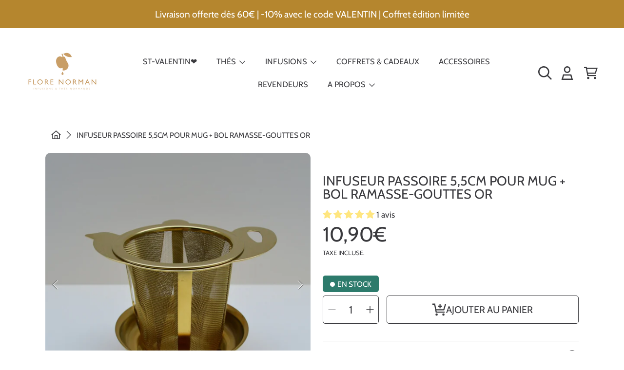

--- FILE ---
content_type: text/css
request_url: https://florenorman.com/cdn/shop/t/5/assets/component-cart-drawer.css?v=11252685995907161221745309716
body_size: 1354
content:
.drawer{position:fixed;z-index:1000;left:0;top:0;width:100vw;height:100%;display:flex;justify-content:flex-end;background-color:#00000080;transition:visibility .4s ease}.drawer.active{visibility:visible;opacity:1}.drawer__inner{height:100%;width:30rem;max-width:calc(100vw - 3rem);border-right:0;background-color:rgb(var(--color-background));overflow:hidden;border-radius:var(--border-radius-container) 0 0 var(--border-radius-container);display:flex;flex-direction:column;transform:translate(100%);transition:transform .4s ease}.drawer__inner--no-border{border-radius:initial;overflow:initial}.drawer__inner-empty{position:absolute;width:100%;height:100%;top:50%;transform:translateY(-50%);left:0}.drawer__inner-empty p{width:100%;position:absolute;top:50%;transform:translateY(-50%)}.drawer__inner-empty .btn{position:absolute;left:50%;transform:translate(-50%);width:100%;max-width:80%;bottom:1.875rem}.cart-drawer__warnings{display:flex;flex-direction:column;flex:1;justify-content:center}.cart-drawer__warnings .cart--empty-message{padding:10px 59px}cart-drawer:not(.is-empty) .cart-drawer__warnings,cart-drawer:not(.is-empty) .cart-drawer__collection{display:none}.drawer.active .drawer__inner{transform:translate(0)}.drawer__header{position:relative;background-color:rgb(var(--color-background));padding:1.875rem 1.875rem 1.5625rem;display:flex;justify-content:space-between;align-items:start}.drawer__heading{margin-bottom:0}.drawer__heading span{font-family:var(--font-subheading-family);font-style:var(--font-subheading-style);font-weight:var(--font-subheading-weight);font-size:calc(var(--font-subheading-scale) * 1.125rem);color:rgba(var(--color-foreground-2));text-transform:uppercase}.cart-drawer .cart__free-shipping{padding:0 1.875rem 1.5625rem;background-color:rgb(var(--color-background))}.drawer__contents-items{flex-grow:1;display:flex;flex-direction:column}.drawer__footer{background-color:rgb(var(--color-background));border-top:1px solid rgba(var(--color-secondary-background));padding:.875rem 1.875rem 1.875rem;position:relative}cart-drawer-items.is-empty+.drawer__footer,cart-drawer.is-empty .cart__free-shipping{display:none}.drawer__footer>details{margin-top:-1.5rem;border-bottom:.1rem solid rgba(var(--color-foreground),.2)}.drawer__footer>details[open]{padding-bottom:1.5rem}.drawer__footer summary{display:flex;position:relative;line-height:1;padding:1.5rem 0}.drawer__footer>details+.cart-drawer__footer{padding-top:1.5rem}cart-drawer{position:fixed;top:0;left:0;width:100vw;height:100%}.cart-drawer__overlay{position:fixed;top:0;right:0;bottom:0;left:0}.cart-drawer__overlay:empty{display:block}.cart-drawer__form{flex-grow:1;display:flex;flex-wrap:wrap}.cart-drawer__collection{margin:0 2.5rem 1.5rem}.cart-drawer .drawer__cart-items-wrapper{padding-top:2px;position:relative}.cart-drawer .cart__image-wrapper{width:80px}.cart-drawer .cart__image-box h4{font-size:.8125rem}.cart-drawer .cart__product-title,.cart-drawer .cart__final-price{font-size:calc(var(--font-price-scale) * .9375rem)}.cart-drawer .cart__row td:last-child{width:100%}.cart-drawer table{margin-bottom:0}.cart-drawer table,.cart-drawer tbody{display:block;width:100%}.cart-drawer thead{display:inline-table;width:100%;position:sticky;top:0;z-index:2;background-color:rgb(var(--color-base-background-1))}cart-drawer-items{background-color:rgb(var(--color-background));padding:2px .625rem 0 1.875rem;margin-right:1.25rem;overflow:auto;flex:1}@media screen and (max-height: 650px){.drawer__inner{overflow:scroll}}.cart-drawer .cart-item:last-child{margin-bottom:1rem}.cart-drawer .cart-item__media{grid-row:1 / 3}.cart-drawer .cart-item__image{max-width:100%}.cart-drawer .cart-item:last-child{margin-bottom:1.5rem}.cart-drawer .cart-item .loading-overlay{right:5px;padding-top:2.5rem}.cart-drawer .cart-items td{padding-top:2rem}.cart-drawer .cart-item>td+td{padding-left:1rem}.cart-drawer .cart-item__details{flex:1;width:auto}.cart-drawer .cart-item__totals{pointer-events:none;display:flex;align-items:flex-start;justify-content:flex-end}.cart-drawer.cart-drawer .cart-item__price-wrapper>*:only-child{margin-top:0}.cart-drawer .cart-item__price-wrapper .cart-item__discounted-prices{display:flex;flex-direction:column;gap:.6rem}.cart-drawer .cart-items .cart-item__quantity{padding-top:0;grid-column:2 / 5}@media screen and (max-width: 749px){.cart-drawer .cart-item cart-remove-button{margin-left:0}}.cart-drawer .price{line-height:1}.cart-drawer .discounts{font-size:.8125rem}.cart__ctas{text-align:center;margin-top:1.125rem}.cart__ctas .btn{min-width:80%}.cart-drawer__general-error__text{display:flex;align-items:center;justify-content:center;margin-top:15px}.cart-drawer__general-error__text .icon{margin-right:4px;width:.9375rem;height:.9375rem}.cart-drawer .product-option dd{word-break:break-word}.cart-drawer details[open]>summary .icon-caret{transform:rotate(180deg)}.cart-drawer .cart__checkout-button{max-width:none}.drawer__footer .cart__dynamic-checkout-buttons{max-width:100%}.drawer__footer [data-shopify-buttoncontainer]{justify-content:flex-start}.drawer__footer-modal{border-top:1px solid rgba(var(--color-secondary-background))}@media screen and (min-width: 767px){cart-drawer-items::-webkit-scrollbar{width:5px}cart-drawer-items::-webkit-scrollbar-thumb{background-color:#eee;border-radius:100px}cart-drawer-items::-webkit-scrollbar-track-piece{margin-top:0}}.drawer__inner .skeleton-view .skeleton-text:after{display:block}.cart--loading .drawer__heading .skeleton-text,.cart--loading .cart-drawer__footer .skeleton-text,.cart__row--loading .skeleton-text{color:rgb(var(--color-background))}.cart--loading .drawer__heading .skeleton-text:after,.cart--loading .cart-drawer__footer .skeleton-text:after,.cart__row--loading .skeleton-text:after{display:block}.cart-drawer-recommendations{display:flex;flex-direction:column;--color-background: var(--color-secondary-background);--color-foreground: var(--color-secondary-foreground);background-color:rgb(var(--color-background))}cart-recommendations{min-height:100%}.cart-drawer-recommendations--loading .load-skeleton>div{position:relative;opacity:0}.cart-drawer-recommendations--loading .load-skeleton .skeleton-view{opacity:1;position:absolute;top:0;left:0;width:100%;display:block}.cart-drawer-recommendations__spinner{position:absolute;top:50%;left:50%;transform:translate(-50%,50%)}.cart-drawer-recommendations div.spinner>div{background:rgba(var(--color-foreground))}.cart-drawer-recommendations__inner{flex:1;overflow:auto}.cart-drawer-recommendations h4{margin-bottom:1.25rem}.cart-drawer-recommendations__list{opacity:1;transform:translateY(0);transition:all .2s ease-in}.cart-drawer-recommendations__list.disable-list{opacity:0;transform:translateY(-10px)}.cart-drawer-recommendations__list .cart__row{width:100%}.cart-drawer-recommendations__list .cart__row:last-child{margin-bottom:0}.cart-drawer-recommendations__list .cart__product-information{height:auto}.cart__product-information__top .list-view-item__title{margin-bottom:3px;margin-right:0}.product-recommendations__price{display:block;margin-bottom:10px}.product-recommendations__price .price--listing{font-size:calc(var(--font-price-scale) * 1.125rem)}.product-recommendations__price .price-item .price-item__from{font-size:calc(var(--font-price-scale) * .8125rem)}.cart-drawer-recommendations .cart__product-information .btn{width:100%;margin-top:5px;max-width:128px;font-family:var(--font-body-family);display:flex;align-items:center;gap:3px}.cart-drawer-recommendations .cart__note__btn-text{display:flex;align-items:center;gap:3px}.cart-drawer-recommendations .btn__icon{width:.9375rem;height:.9375rem}@media only screen and (min-width: 768px){.cart-drawer-recommendations{padding:1.875rem 0;position:absolute;z-index:-1;top:0;width:280px;height:100%;overflow:hidden;right:100%;transform:translate(100%);border-radius:var(--border-radius-container) 0 0 var(--border-radius-container);transition:transform .2s ease-in}.drawer:not(.is-empty).active .cart-drawer-recommendations{transform:translate(0)}.drawer:not(.is-empty).active .cart-drawer-recommendations.close{transform:translate(100%)}.cart-drawer-recommendations h4,.cart-drawer-recommendations__inner{padding:0 1.875rem}}.cart-drawer__general-error.hide-general-error{opacity:0;display:none;transform:initial}@media screen and (max-width: 767px){.drawer__inner{border-radius:var(--border-radius-container) 0 0 var(--border-radius-container);overflow:hidden}.drawer__header{padding:1.25rem}.cart-drawer .cart__free-shipping{padding:0 1.25rem 1.5625rem}cart-drawer-items{padding:0;margin-right:0}.cart-drawer__form{padding:0 1.25rem}.cart-drawer-recommendations{padding:1.25rem}.cart-drawer-recommendations.close{display:none}.cart-drawer-recommendations h4{font-size:calc(var(--font-heading-scale) * .9375rem);margin-bottom:.625rem}.cart-drawer-recommendations .cart__product-information .btn{align-self:flex-end}.cart-drawer-recommendations .shopify-product-form{display:flex;justify-content:flex-end}.cart-drawer-recommendations .btn__icon{transform:rotate(-90deg)}.drawer__footer{padding:.875rem 1.25rem 1.25rem}}@media screen and (max-width: 370px){.drawer__inner{max-width:calc(100vw - 1.2rem)}.cart__free-shipping p{font-size:.75rem}.cart-drawer .cart__row td>div{height:auto}.cart-drawer .cart__image-wrapper{width:60px}.cart-drawer .cart__product-title,.cart-drawer .cart__final-price{font-size:calc(var(--font-heading-scale) * .875rem)}}
/*# sourceMappingURL=/cdn/shop/t/5/assets/component-cart-drawer.css.map?v=11252685995907161221745309716 */


--- FILE ---
content_type: text/css
request_url: https://florenorman.com/cdn/shop/t/5/assets/component-pickup-availability.css?v=36213054956259242831745309716
body_size: 379
content:
@keyframes animateDrawerOpen{0%{opacity:0;transform:translate(100%)}to{opacity:1;transform:translate(0)}}body.pickup-availability-drawer:after{content:"";position:fixed;left:0;top:0;height:100%;width:100%;background:#0000004d;z-index:9}pickup-availability{display:block;margin-top:1.25rem;opacity:0;visibility:hidden;max-height:0;transition:opacity .3s ease .4s,max-height .3s ease-in}pickup-availability[available]{opacity:1;visibility:visible;max-height:400px;transition:opacity .3s ease .2s,max-height .4s ease-in}.pickup-availability-preview{align-items:flex-start;display:flex;grid-gap:.2rem;gap:.2rem;padding:1rem 2rem 0 0;color:rgb(var(--color-foreground));padding:0;justify-content:center}.pickup-availability-preview .icon{color:rgb(var(--color-foreground));flex-shrink:0;height:16px}.pickup-availability-list__item .icon{height:21px;margin-top:.125rem;margin-bottom:.3125rem}.pickup-availability-preview--red .icon{color:rgb(var(--color-sale))}.pickup-availability-preview .icon-unavailable{height:1.6rem}.pickup-availability-button{background-color:transparent;color:rgb(var(--color-foreground));text-align:left;border:none;text-decoration:underline;font-size:.875rem;font-weight:300;padding:0}.pickup-availability-button:hover{opacity:.6}.pickup-availability-info{text-align:left}.pickup-availability-info *{margin:0 0 .6rem}.pickup-availability-info .caption-large{font-family:var(--font-subheading-family);font-style:var(--font-subheading-style);text-transform:uppercase;color:rgb(var(--color-foreground));font-weight:300;margin:0;font-size:calc(var(--font-subheading-scale) * .875rem)}.pickup-availability-info .color-foreground-accent-1{color:rgb(var(--color-foreground))}.pickup-availability-info .color-foreground-accent-1{font-weight:700}.pickup-availability-info .caption{font-weight:300;font-size:.875rem}pickup-availability-drawer{top:0;right:0;opacity:0;z-index:10;transform:translateY(100%);transition:opacity .4s ease,transform .4s ease;width:100%;position:fixed;background:0 0;border-radius:0;box-shadow:none;height:100%}pickup-availability-drawer[open]{transform:translateY(0);opacity:1}pickup-availability-drawer h2,pickup-availability-drawer h3,pickup-availability-drawer .h2,pickup-availability-drawer .h3,pickup-availability-drawer p,pickup-availability-drawer a{color:rgb(var(--color-foreground))}.pickup-availability-scroll{padding-top:51px;height:100%;width:100%;position:relative;overflow-y:scroll}.pickup-availability-wrap{display:flex;min-height:100%}.pickup-availability-popup{width:100%;padding:1.9375rem 1.5625rem;background-color:rgb(var(--color-background));border-radius:var(--border-radius-container) var(--border-radius-container) 0 0;box-shadow:0 2px 4px #00000080;display:block;align-self:flex-end;height:auto}@media screen and (min-width: 1000px){pickup-availability-drawer{opacity:0;transform:translate(100%);width:28.2rem;transition:all .4s ease-in}pickup-availability-drawer[open]{opacity:1;transform:translate(0);animation:animateDrawerOpen .4s ease}.pickup-availability-scroll{padding-top:0;overflow-y:unset}.pickup-availability-wrap{display:initial;min-height:auto}.pickup-availability-popup{border-radius:var(--border-radius-container) 0 0 var(--border-radius-container);padding:2.3125rem;height:100%}.pickup-availability-list{max-height:calc(100vh - 189px);overflow:auto}}.pickup-availability-header{padding-bottom:1rem;border-bottom:solid 1px rgb(var(--color-secondary-background));position:relative}.pickup-availability-drawer-title{font-size:calc(var(--font-heading-scale) * 1.5rem);text-align:center;color:rgb(var(--color-foreground));margin:0 0 .8125rem;padding:0 2.625rem}.pickup-availability-header .icon{width:2rem}.pickup-availability-drawer-button{background-color:transparent;border:none;cursor:pointer;display:block;position:absolute;right:-10px;top:-10px}.pickup-availability-variant{font-size:.8125rem;font-weight:400;line-height:1.2;margin:0 0 1.2rem;text-transform:uppercase;text-align:center;color:rgb(var(--color-foreground))}.pickup-availability-variant li{margin-bottom:.25rem}.pickup-availability-variant>*+strong{margin-left:1rem}.pickup-availability-variant .color-swatch{vertical-align:top;margin-top:1px}.pickup-availability-list{text-align:center}.pickup-availability-list__item{border-bottom:solid 1px rgb(var(--color-foreground-2));padding:1.9375rem 0}.pickup-availability-list__item:last-child{border-bottom:none}.pickup-availability-list__item>*{margin:0}.pickup-availability-list__item>*+*{margin-top:1rem}.pickup-availability-list__item .h4{color:rgb(var(--color-foreground));font-family:var(--font-heading-family);font-weight:700;font-size:calc(var(--font-heading-scale) * .9375rem);text-transform:uppercase}.pickup-availability-list__item .pickup-availability-preview{color:rgb(var(--color-foreground));display:block;text-align:center;padding:0;margin:.625rem 0 1.8125rem}.pickup-availability-list__item .pickup-availability-preview p{font-family:var(--font-subheading-family);font-style:var(--font-subheading-style);color:rgb(var(--color-foreground-2));font-weight:600;text-transform:uppercase;font-size:calc(var(--font-subheading-scale) * .875rem)}.pickup-availability-list__item .pickup-availability-preview span{color:rgb(var(--color-foreground));display:block;font-weight:600}.pickup-availability-preview--red,.pickup-availability-preview--red .caption-large,.pickup-availability-list__item .pickup-availability-preview--red,.pickup-availability-list__item .pickup-availability-preview--red p{color:rgb(var(--color-sale))}.pickup-availability-address{font-style:normal;font-size:1.2rem;line-height:1.5}.pickup-availability-address p{margin:0;color:rgb(var(--color-foreground));font-size:.9375rem;font-weight:300}
/*# sourceMappingURL=/cdn/shop/t/5/assets/component-pickup-availability.css.map?v=36213054956259242831745309716 */


--- FILE ---
content_type: text/css
request_url: https://florenorman.com/cdn/shop/t/5/assets/component-complementary-products.css?v=90313185452102976421745309716
body_size: 282
content:
.complementary-item{margin-top:20px}.complementary-item:first-child{margin-top:0}.complementary-item>a{display:block}.complementary-item .btn-close-modal-text{right:25px;top:25px;opacity:0;visibility:hidden;transition:opacity .2s ease,visibility .2s ease}.complementary-products__card{background:rgb(var(--color-background));border-radius:var(--border-radius-container);overflow:hidden;display:block}.complementary-products__card-container{gap:22px}.complementary-products__image{padding:0;max-width:180px;width:100%;min-height:auto;transition:padding .3s ease-in,max-width .4s ease-in .3s}.complementary-products__image-wrap{width:100%;position:relative}.complementary-products__image:not(.complementry__option--active) .product-single__media-group,.complementary-products__image:not(.complementry__option--active) .product-single__media-group__wrap{height:100%}.complementary-products__featured-image{position:absolute;width:100%;z-index:1;border-radius:var(--border-radius-container) 0 0 var(--border-radius-container);background:rgb(var(--color-background))}.complementry__option--active .complementary-products__featured-image{border-radius:var(--border-radius-container)}.complementary-products__image .media{min-height:100%}.complementary-products__image .product__media-wrapper{width:100%;height:auto}.complementary-products__card .product__info-wrapper{padding:25px 25px 25px 0;width:50%;height:auto;flex:1;transition:all .3s ease-in}.complementary-products__card .product__info-container,.complementary-products__card .product-single__meta,.complementary-products__card .product__meta-grid{height:100%}.complementary-products__options{height:100%;display:flex;flex-direction:column}.complementary-products__card .price__compare{display:none}.complementry__option--active .complementary-products__options{height:auto}.complementary-products__options .product__price{margin-bottom:0}.complementary-products__options__bottom{display:flex;gap:8px;align-items:end;flex:1;flex-wrap:wrap;justify-content:end}.complementary-products__options__bottom .product-card__information-rating{flex:1}.complementary-products__card .rating{margin-top:1.3125rem}.complementary-products__card .rating p{display:inline-block;position:static}.product-card__information-rating .rating .loox-rating,.product-card__information-rating .rating-star{--font-size: 1.1}.complementary-products__card .rating .loox-rating-label{display:inline-block;position:static;flex-basis:auto}.complementary-products__card .product-form__controls-group{margin-top:1.875rem}.complementary-products__card--active .btn-close-modal-text{opacity:1;visibility:visible}.complementry__option-animate{opacity:0;visibility:hidden;transition:opacity .4s ease-in,visibility .4s ease-in}.complementry__option--active{opacity:1;visibility:visible}.complementry__option--fade-in{opacity:1;visibility:visible;transition:opacity .4s ease-in,visibility .4s ease-in}.complementary-products__image.complementry__option--active{padding:25px 0 25px 25px;flex:1;min-width:150px;max-width:50%;transition:max-width .4s ease-in,padding .3s ease-in .4s}.complementary-products__buy-tools{max-height:0;transition:max-height .4s ease-in,opacity .4s ease-in,visibility .4s ease-in}.complementary-products__buy-tools.complementry__option--fade-in{max-height:600px}.quick-add__open-cart{gap:5px;position:absolute;left:0;top:0;display:none;font-weight:300;opacity:0;visibility:hidden;color:rgb(var(--color-button-text));transition:visibility 0s linear .4s,opacity .4s linear}@media (max-width: 768px){.complementary-item .btn-close-modal-text{top:23px}.complementary-products__card-container{gap:0px}.complementary-products__image{width:100%;max-width:none;padding:0}.complementary-products__featured-image{border-radius:var(--border-radius-container) var(--border-radius-container) 0 0}.complementary-products__card .product__info-wrapper{width:100%;padding:24px}.complementary-products__options__bottom{display:block}.complementary-products__card .rating{text-align:center;margin-top:1.3125rem;margin-bottom:.3125px;justify-content:center}.complementary-item__view-button{float:none;width:100%;max-width:466px;margin:1.875rem auto 0}.complementary-products__options__bottom .quick-add__submit{margin-top:0}.complementary-products__options__bottom .quick-add__submit .btn{width:100%;max-width:466px;margin:1.875rem auto 0}.complementary-products__image.complementry__option--active{max-width:100%;padding:62px 24px 0}}@media (max-width: 320px){.complementary-item .btn-close-modal-text{right:18px}.complementary-products__image.complementry__option--active{padding:62px 18px 0}.complementary-products__card .product__info-wrapper{padding:24px 18px}}
/*# sourceMappingURL=/cdn/shop/t/5/assets/component-complementary-products.css.map?v=90313185452102976421745309716 */


--- FILE ---
content_type: text/css
request_url: https://florenorman.com/cdn/shop/t/5/assets/section-size-chart.css?v=25755555076193953361745309716
body_size: 383
content:
.section-size-chart h3{color:rgb(var(--color-foreground))}.section-size-chart__note{font-size:.875rem;margin-top:.75rem}.card-tabs{color:rgb(var(--color-foreground));display:flex;flex-direction:column}.card-tabs th,.card-tabs td{border:solid 1px}.card-tabs .card-tabs__body{position:relative;background-color:rgb(var(--color-background));padding:20px;border-radius:0;line-height:140%}.card-tabs .card-tabs__section{top:0;left:0;width:100%;padding:0}.card-tabs .card-tabs__section--active{opacity:1}.product-single_measurements .measurements-table{width:100%;text-align:center;line-height:1.4rem;padding:0;margin:0;background:none;border:none;position:relative;z-index:0;border-spacing:0}.product-single_measurements colgroup.hover{background:rgb(var(--color-button),.1)}.product-single_measurements colgroup.hover:nth-child(1){background:none}.product-single_measurements thead{font-family:var(--font-body-family);font-weight:300;font-style:normal;letter-spacing:1px;background:none}.product-single_measurements thead tr:hover{background:none}.product-single_measurements thead th{font-family:var(--font-heading-family);font-size:calc(var(--font-heading-scale) * 1rem)}.product-single_measurements thead td{box-shadow:none}.product-single_measurements thead:first-child td,.product-single_measurements thead:first-child th{border-top:none}.product-single_measurements td .indicator,.product-single_measurements th .indicator{position:relative;width:100%;display:block}.product-single_measurements body:not(.nohover) tbody tr:hover{background-color:rgb(var(--color-button),.1)}.product-single_measurements td.column_header:nth-child(1){width:1px;padding-right:15px;color:rgb(var(--color-background));border-color:rgb(var(--color-background),.4);letter-spacing:initial}.product-single_measurements .column_header:nth-child(1):before{content:"";background-color:rgb(var(--color-foreground-2))!important;height:400px;left:-20px;position:absolute;top:50%;transform:translateY(-50%);width:calc(100% + 20px);z-index:-1}.product-single_measurements td .indicator:before{content:"";height:400px;left:0;position:absolute;top:50%;transform:translateY(-50%);width:100%;z-index:-1}.product-single_measurements td:hover .indicator:before,.product-single_measurements th:hover .indicator:before,.product-single_measurements td:focus .indicator:before,.product-single_measurements th:focus .indicator:before{background-color:rgb(var(--color-button),.1)}.product-single_measurements td:first-child:hover:before{background-color:rgb(var(--color-background))}.product-single_measurements td:focus:before,.product-single_measurements tbody th:focus:before{background-color:rgb(var(--color-button),.1);content:"";height:100%;top:0;left:-5000px;position:absolute;width:10000px;z-index:-1}.product-single_measurements tr{background:none}.product-single_measurements tr:hover td{background:rgb(var(--color-button),.1)}.product-single_measurements__headcol tr:hover td{background:none}.product-single_measurements__headcol .measurement-extra{font-family:var(--font-body-family);font-size:.875rem;opacity:0;width:0}.product-single_measurements thead tr:hover td{background:none}.product-single_measurements td{font-family:var(--font-body-family);font-size:.875rem;font-weight:400;min-width:30px}.product-single_measurements td:first-child{padding:3px 5px;min-width:121px}.product-single_measurements td,.product-single_measurements th{position:relative;margin:0;outline:0;font-family:var(--font-body-family);line-height:2.3;text-align:center;border:none;border-top:solid 1px rgb(var(--color-foreground-2),.2);white-space:nowrap;padding:3px 0;height:42px}.product-single_measurements td:nth-child(1),.product-single_measurements th:nth-child(1){text-align:left;font-family:var(--font-heading-family);color:rgb(var(--color-background));font-weight:400;text-transform:uppercase;font-size:calc(var(--font-heading-scale) * 1rem);border-left:none}.product-single_measurements td:nth-child(1) span,.product-single_measurements th:nth-child(1) span{color:rgb(var(--color-button));display:inline-block}.product-single_measurements td:nth-last-child(1),.product-single_measurements th:nth-last-child(1){border-right:none}.product-single_measurements tfoot tr{height:10px}.product-single_measurements .product-single_measurements__headcol{position:absolute;min-width:135px;left:0;top:0;padding:20px 0 20px 20px;text-align:left;font-family:var(--font-body-family);font-weight:400;text-transform:uppercase;font-size:1rem;z-index:1;display:block;background-color:rgb(var(--color-background));opacity:0}.product-single_measurements .product-single_measurements__headcol td{opacity:1;border-color:rgb(var(--color-background),.4);padding-right:15px}.product-single_measurements .product-single_measurements__headcol table{margin-bottom:0}.product-single_measurements .product-single_measurements__headcol tr:first-child td{border:none}@media only screen and (min-width: 1000px){.card-tabs{border-radius:var(--border-radius-container);overflow:hidden}}@media only screen and (max-width: 1000px){.section-size-chart{padding:0}.page-width--padding{padding:0 20px}.section-size-chart__note{margin:.75rem 15px 0}.card-tabs .card-tabs__body{padding:10px 0 10px 10px}.product-single_measurements .measurements-table{overflow:hidden}.product-single_measurements thead th{font-size:calc(var(--font-heading-scale) * 1rem)}.product-single_measurements__headcol .measurement-extra{font-size:1rem;line-height:2.1}.product-single_measurements td{font-size:1rem}.product-single_measurements td:first-child{width:121px}.product-single_measurements td,.product-single_measurements th{line-height:2.1}.product-single_measurements .product-single_measurements__content{width:100%;overflow-x:scroll;overflow-y:visible}.product-single_measurements td span,.product-single_measurements th span{padding:0 18px}.product-single_measurements .measurements-table td,.product-single_measurements .measurements-table th{border-top:solid 1px rgb(var(--color-foreground-2),.2)}.product-single_measurements td:first-child span{padding:0}.product-single_measurements thead:first-child tr{border:none}.product-single_measurements .product-single_measurements__headcol{border-radius:0px var(--border-radius-container) var(--border-radius-container) 0;background-color:rgb(var(--color-foreground-2));box-shadow:0 0 3px #00000080;border-right:none;padding:10px 0 10px 10px;opacity:1}.product-single_measurements td,.product-single_measurements th{border-right:none}.card-tabs{border-left:none;border-right:none}}
/*# sourceMappingURL=/cdn/shop/t/5/assets/section-size-chart.css.map?v=25755555076193953361745309716 */


--- FILE ---
content_type: text/css
request_url: https://florenorman.com/cdn/shop/t/5/assets/section-media-with-text.css?v=153681319909309488561745309716
body_size: 742
content:
.feature-row-section{display:-webkit-flex;display:-ms-flexbox;display:flex;width:100%;justify-content:space-between;align-items:flex-start}.feature-row-section-box{width:100%;margin:auto}.feature-row{display:flex;margin:auto;width:100%;position:relative}.feature-row--reverse{flex-direction:row-reverse}.feature-row--left{justify-content:left}.feature-row--center{justify-content:center}.feature-row--right{justify-content:right}.feature-row__item--image{flex:58%;max-width:var(--media-width)}.feature-row--overlap .media{height:auto}.feature-row__item--image .media{height:100%}.feature-row__image-wrapper{margin:0 auto;position:relative;width:100%;height:100%;overflow:hidden}.feature-row--overlap .feature-row__image-wrapper{height:auto}.feature-row__image-wrapper__inner{overflow:hidden;height:100%;transform:translateZ(0)}.feature-row__image-wrapper__inner{border-radius:0 var(--border-radius-container) var(--border-radius-container) 0}.feature-row__image-wrapper__inner--right{border-radius:var(--border-radius-container) 0 0 var(--border-radius-container)}.feature-row--overlap .feature-row__image-wrapper__inner{height:auto}.feature-row--overlap .feature-row__image-wrapper__inner{border-radius:var(--border-radius-container)}.feature-row__image{width:100%;height:100%;object-fit:cover;position:absolute;top:0}.feature-row--overlap .feature-row__item{align-self:start}.feature-row__item .btn{padding:19px 38px;margin-bottom:1.125rem}.feature-row--text{flex:41%;max-width:440px;padding:2.5rem;position:relative;background-color:rgb(var(--color-background));display:flex;flex-direction:column}.feature-row--text.alt-sale{--color-background: var(--color-base-background-modal);--color-foreground: var(--color-base-sale);--color-button: var(--color-base-sale)}.feature-row__text--center{justify-content:center}.feature-row--text.scene-parallax{position:relative;will-change:transform;transform:translateY(var(--translateY))}.feature-row__text__inner>*:last-child{margin-bottom:0}.feature-row__text__inner .h2{font-family:var(--font-family);font-style:var(--font-style);font-weight:var(--font-weight);--font-size: calc(var(--font-scale) * 2.25rem);font-size:calc(var(--font-size) * var(--font-section-scale, 1))}.feature-row--text .rte{font-family:var(--font-family)!important;font-style:var(--font-style)!important;font-weight:var(--font-weight)!important}.feature-row--text p{--font-size: calc(var(--font-scale) * 1.125rem);font-size:calc(var(--font-size) * var(--font-section-scale, 1))}.feature-row .feature-row--text{border-radius:var(--border-radius-container) 0 0 var(--border-radius-container)}.feature-row.feature-row--reverse .feature-row--text{border-radius:0 var(--border-radius-container) var(--border-radius-container) 0}.feature-row.feature-row--overlap .feature-row--text{border-radius:var(--border-radius-container);margin-top:20px;margin-right:-10%;z-index:1}.feature-row--overlap.feature-row--reverse .feature-row--text{margin-left:-10%;margin-right:initial}.feature-row-section[data-animate-scroll=true]{min-height:100vh}.feature-row-section[data-animate-scroll=true] .feature-row{margin:auto}.feature-row-section--animate .feature-row__image-wrapper--fade-up .feature-row__image-wrapper__inner{opacity:0;transform:translate3d(0,100px,0);transition:opacity .9s cubic-bezier(.34,.615,.4,.985),transform .9s cubic-bezier(.34,.615,.4,.985)}.no-js .feature-row-section--animate .feature-row__image-wrapper--fade-up .feature-row__image-wrapper__inner{opacity:1;transform:translateZ(0)}.feature-row-section--animate .feature-row__image-wrapper--discover-image .feature-row__image-wrapper__inner{transform:translate3d(101%,0,0);transition:transform .8s cubic-bezier(.7,.085,.79,.415) .35;will-change:transform}.no-js .feature-row-section--animate .feature-row__image-wrapper--discover-image .feature-row__image-wrapper__inner{transform:translateZ(0)}.feature-row-section--animate .h2,.feature-row-section--animate .featured-row__subtext,.feature-row-section--animate .btn{opacity:0;transform:translateY(3rem);transition:opacity .6s cubic-bezier(.65,.025,.67,.36),transform .6s cubic-bezier(.65,.025,.67,.36)}.no-js .feature-row-section--animate .h2,.no-js .feature-row-section--animate .featured-row__subtext,.no-js .feature-row-section--animate .btn{opacity:1;transform:translateY(0)}image-with-text[data-animation=true] .feature-row__image-wrapper--fade-up .feature-row__image-wrapper__inner{opacity:1;transform:translateZ(0);transition:opacity .9s cubic-bezier(.34,.615,.4,.985),transform .9s cubic-bezier(.34,.615,.4,.985);transition-delay:.2s}image-with-text[data-animation=true] .feature-row__image-wrapper--discover-image .feature-row__image-wrapper__inner{transform:translateZ(0);transition:transform .8s cubic-bezier(.565,.43,.24,.92)}image-with-text[data-animation=true] .h2,image-with-text[data-animation=true] .featured-row__subtext,image-with-text[data-animation=true] .btn{opacity:1;transform:translateY(0);transition:opacity .8s cubic-bezier(.34,.615,.4,.985),transform .8s cubic-bezier(.34,.615,.4,.985)}image-with-text[data-animation=true] .h2{transition-delay:.15s}image-with-text[data-animation=true] .featured-row__subtext{transition-delay:.225s}image-with-text[data-animation=true] .btn{transition-delay:.3s}.feature-row__video-overlay{position:absolute;top:0;left:0;right:0;bottom:0;text-align:center;display:flex;align-items:center;z-index:2;opacity:1;visibility:visible;transition:opacity .2s ease-in-out,visibility .2s ease-in-out}.feature-row__video-overlay--hide{opacity:0;visibility:hidden}.feature-row__video-overlay__img{position:absolute;top:0;left:0;right:0;bottom:0;background-color:rgb(var(--color-background))}.feature-row__video-overlay__img svg{fill:rgb(var(--color-foreground),.35);background-color:rgba(var(--color-foreground),.1)}.feature-row__overlay__inner{display:block;position:relative;width:100%;padding:20px}.feature-row__play{color:rgb(var(--color-background));transition:color .2s ease-in}body.hasHover .feature-row__play:hover{color:rgb(var(--color-background),.6)}.feature-row__play svg{width:80px;height:80px;color:inherit}@media only screen and (max-width: 1024px){.feature-row__text__inner .h2{--font-size: calc(var(--font-scale) * 2.125rem)}.feature-row--text p{--font-size: calc(var(--font-scale) * 1rem)}.feature-row__item .btn{font-size:calc(var(--font-button-scale) * 1rem);width:100%;padding:17px 22px}.feature-row__play svg{width:65px;height:65px}}@media only screen and (max-width: 767px){.feature-row{flex-direction:column;padding-top:0}.feature-row__item{flex:1 1 auto;width:100%;max-width:100%}.feature-row__image-wrapper__inner{border-radius:var(--border-radius-container) var(--border-radius-container) 0 0}.feature-row__image{display:block;margin:0 auto;transition:opacity .3s ease-in}.feature-row .feature-row--text,.feature-row.feature-row--reverse .feature-row--text{border-radius:0 0 var(--border-radius-container) var(--border-radius-container)}.feature-row--text{order:1;padding:30px}.feature-row.feature-row--overlap .feature-row--text,.feature-row--overlap.feature-row--reverse .feature-row--text{margin:-20px auto 0;width:calc(100% - 30px);padding:30px;border-radius:var(--border-radius-container)}.feature-row--overlap .feature-row--text.scene-parallax{margin:-50px auto 10px}.feature-row__text__inner .h2{--font-size: calc(var(--font-scale) * 1.875rem)}.feature-row--text p{--font-size: calc(var(--font-scale) * .875rem)}}@media only screen and (max-width: 320px){.feature-row--overlap .feature-row--text,.feature-row--overlap.feature-row--reverse .feature-row--text{margin:-20px auto 0;width:calc(100% - 10px);padding:20px}}
/*# sourceMappingURL=/cdn/shop/t/5/assets/section-media-with-text.css.map?v=153681319909309488561745309716 */


--- FILE ---
content_type: text/css
request_url: https://florenorman.com/cdn/shop/t/5/assets/section-rich-text.css?v=38129046266219635621745309716
body_size: -511
content:
.rich-text-section{background:rgb(var(--color-background));padding:2.75rem 0}.rich-text{max-width:80%}.rich-text .h2{font-family:var(--font-family);font-style:var(--font-style);font-weight:var(--font-weight);--font-size: calc(var(--font-scale) * 2.25rem);font-size:calc(var(--font-size) * var(--font-section-scale, 1))}.rich-text .rte{font-family:var(--font-family)!important;font-style:var(--font-style)!important;font-weight:var(--font-weight)!important}.rich-text p{--font-size: calc(var(--font-scale) * 1.125rem);font-size:calc(var(--font-size) * var(--font-section-scale, 1))}.rich-text--left{text-align:left}.rich-text--center{text-align:center;margin:auto}.rich-text--right{text-align:right;margin-left:auto}@media only screen and (max-width: 1024px){.rich-text .h2{--font-size: calc(var(--font-scale) * 2.125rem)}.rich-text p{--font-size: calc(var(--font-scale) * 1rem)}}@media only screen and (max-width: 767px){.rich-text{max-width:none}.rich-text .h2{--font-size: calc(var(--font-scale) * 1.875rem)}.rich-text p{--font-size: calc(var(--font-scale) * .875rem)}}
/*# sourceMappingURL=/cdn/shop/t/5/assets/section-rich-text.css.map?v=38129046266219635621745309716 */


--- FILE ---
content_type: text/css
request_url: https://florenorman.com/cdn/shop/t/5/assets/section-feature-cards.css?v=79490754614065374291745309716
body_size: -427
content:
.icon-column-section{text-align:center}.icon-column-section__list{display:grid;grid-template-columns:repeat(3,1fr);grid-gap:20px}.icon-column-section__list--2{grid-template-columns:repeat(2,1fr)}.icon-column-section__list--4{grid-template-columns:repeat(4,1fr)}.icon-column-section .card-box__content{padding:19px}.icon-column-section .card-box__content img{width:auto;height:calc(2.5rem * var(--icon-scale, 1))}.icon-column-section svg{width:auto;height:calc(2.5rem * var(--icon-scale, 1));stroke:none;color:rgb(var(--color-foreground));fill:currentColor}.icon-column-section h2{color:rgb(var(--color-foreground));margin:.5625rem 0 0}.icon-column-section .card-box__text{margin-top:.3125rem}.icon-column-section p{font-size:calc(.75rem * var(--font-section-scale, 1));font-weight:300}.icon-column-section .btn{font-size:calc(var(--font-button-scale) * .75rem);font-weight:300;margin-top:.625rem}.card-box__content>*:first-child{margin-top:0}@media only screen and (max-width: 1024px){.icon-column-section__list--2,.icon-column-section__list--4{grid-template-columns:repeat(2,1fr)}}@media only screen and (max-width: 768px){.icon-column-section__list{grid-template-columns:repeat(1,1fr)}.icon-column-section .box-centered{margin:0 auto 3.75rem}.icon-column-section__list{grid-gap:20px}}
/*# sourceMappingURL=/cdn/shop/t/5/assets/section-feature-cards.css.map?v=79490754614065374291745309716 */


--- FILE ---
content_type: text/css
request_url: https://florenorman.com/cdn/shop/t/5/assets/section-product-recommendations.css?v=10401014736588009591745309716
body_size: -503
content:
.product-recommendations{display:block;background:rgb(var(--color-background))}.product-recommendations h2{color:rgb(var(--color-foreground))}.product-recommendations ul{margin-bottom:0}.product-recommendations .grid--view-items{overflow:visible}.product-recommendations .product-card__empty-image{background-color:rgb(var(--color-empty-image))}.product-recommendations .product-card__empty-image .product-card__text{color:rgb(var(--color-background))}@media only screen and (max-width: 1260px){.product-recommendations .product-card__empty-image .product-card__text{font-size:2rem}}@media only screen and (max-width: 1000px){.product-recommendations .product-card__empty-image .product-card__text{font-size:1.75rem}}@media only screen and (max-width: 390px){.product-recommendations .product-card__empty-image .product-card__text{font-size:1.5rem}}@media only screen and (max-width: 300px){.product-recommendations .product-card__empty-image .product-card__text{font-size:1.125rem}}
/*# sourceMappingURL=/cdn/shop/t/5/assets/section-product-recommendations.css.map?v=10401014736588009591745309716 */


--- FILE ---
content_type: image/svg+xml
request_url: https://ka-p.fontawesome.com/releases/v6.5.1/svgs/sharp-regular/arrows-rotate.svg?token=ef21ee0b53
body_size: 106
content:
<svg xmlns="http://www.w3.org/2000/svg" viewBox="0 0 512 512"><!--! Font Awesome Pro 6.5.1 by @fontawesome - https://fontawesome.com License - https://fontawesome.com/license (Commercial License) Copyright 2023 Fonticons, Inc. --><path d="M94 187.1C120.8 124.1 183.3 80 256 80c39.7 0 77.8 15.8 105.9 43.9L414.1 176H360 336v48h24H472h24V200 88 64H448V88v54.1L395.9 89.9C358.8 52.8 308.5 32 256 32C163.4 32 83.9 88.2 49.8 168.3L94 187.1zM64 369.9l52.1 52.1C153.2 459.2 203.5 480 256 480c92.5 0 171.8-56 206-135.9l-44.1-18.9C391 388.1 328.6 432 256 432c-39.7 0-77.8-15.8-105.9-43.9L97.9 336H152h24V288H152 40 16v24V424v24H64V424 369.9z"/></svg>

--- FILE ---
content_type: image/svg+xml
request_url: https://ka-p.fontawesome.com/releases/v6.5.1/svgs/sharp-regular/leaf.svg?token=ef21ee0b53
body_size: 192
content:
<svg xmlns="http://www.w3.org/2000/svg" viewBox="0 0 512 512"><!--! Font Awesome Pro 6.5.1 by @fontawesome - https://fontawesome.com License - https://fontawesome.com/license (Commercial License) Copyright 2023 Fonticons, Inc. --><path d="M272 144c-57.6 0-106.3 38.1-122.4 90.4c20.9-6.7 43.2-10.4 66.4-10.4H320v48H216c-25.4 0-49.5 5.6-71 15.7C152.7 351 206.6 400 271.9 400h.1l.8 0 .1 0C370.2 399.5 464 299.7 464 156.6c0-12.8-.8-25.3-2.3-37.5C437 134.9 407.6 144 376 144H320v0H272zM96.4 260.1C102.5 168.5 178.8 96 272 96l48 0h56c28.7 0 54.8-10.8 74.6-28.5c14.9-13.3 26.2-30.5 32.3-50.1c8.8 19.7 15.9 40.8 20.8 63c5.4 24.3 8.3 49.8 8.3 76.2C512 317.1 405.1 447.3 273 448l-1 0c-81.7 0-150.4-55.7-170.2-131.2C68.7 347.5 48 391.3 48 440v16 24H0V456 440c0-75.1 38.3-141.2 96.4-179.9z"/></svg>

--- FILE ---
content_type: application/x-javascript; charset=utf-8
request_url: https://bundler.nice-team.net/app/shop/status/fa8965-3.myshopify.com.js?1769692196
body_size: -330
content:
var bundler_settings_updated='1754398512';